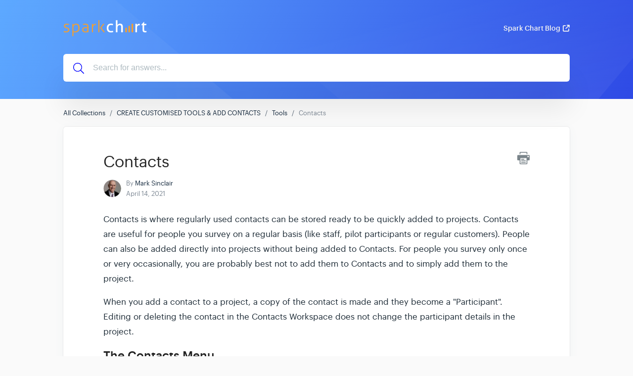

--- FILE ---
content_type: text/html
request_url: https://help.sparkchart.com/en/article/17-contacts
body_size: 8074
content:
<!DOCTYPE html>
<html lang="en">
  <head>
    <meta charset="UTF-8">
    <!-- Set page title & description -->
      <title>Contacts | Spark Chart Survey Help Center</title>

      <meta name="description" content="">

    <meta name="csrf-param" content="authenticity_token" />
<meta name="csrf-token" content="5dseftU_vLEBxhuvbQA3g74ax74Uq8bi-SJ_JYAiRs0Itjp0RjVndlGNs8Tw-HmCYdshIixfzfFn0yTIakGDYw" />
    
    <meta name="viewport" content="width=device-width, initial-scale=1">

    <!-- Set root domain to getgist.help or custom domain -->

    <!-- Set KB/article SEO noindex tag -->
      <!-- KB global SEO noindex tag -->
      <meta name="robots" content="noindex"/>

    <!-- Set canonical URL -->
      <link rel="canonical" href="https://help.sparkchart.com/en/article/17-contacts" />

    <!-- Set social meta tags -->
    <meta property="og:title" content="Contacts" />
    <meta property="og:description" content="" />
    <meta property="og:image" content="" />
    <meta property="og:site_name" content="Spark Chart Survey Help Center" />
    <meta property="og:type" content="article" />

    <!-- jQuery library -->
    <script src="https://ajax.googleapis.com/ajax/libs/jquery/3.6.1/jquery.min.js"></script>

    <link rel="stylesheet" media="all" href="/themes/theme_1/style.css" data-turbolinks-track="reload" />
    <script src="/assets/application-55a7ec39b5a271285ee60a9a33e399ac78caa7a4c2d8828f1ddf29298dbcbd3f.js" data-turbolinks-track="reload" defer="defer"></script>
    <script src="/themes/theme_1/script.js" data-turbolinks-track="reload" defer="defer"></script>

    <link rel="shortcut icon" type="image/x-icon" href="https://cdn.getgist.com/projects/235/knowledge_base/original/Square_Icon.png?1571527003" />

    <script src="https://kit.fontawesome.com/331cee397a.js" crossorigin="anonymous"></script>

      <!-- Support for Wistia Embed in Articles-->
      <script src="https://fast.wistia.net/assets/external/E-v1.js" async></script>

    <!--Dynamic style of pages-->
    <style>
        body {
            --header-bg-color:  #2e4ae5;
            --header-bg-color-rgb: 46, 74, 229;
        }
    </style>

      <!-- start gist JS code-->
      <script>
          (function(d,h,w){var gist=w.gist=w.gist||[];gist.methods=['trackPageView','identify','track','setAppId'];gist.factory=function(t){return function(){var e=Array.prototype.slice.call(arguments);e.unshift(t);gist.push(e);return gist;}};for(var i=0;i<gist.methods.length;i++){var c=gist.methods[i];gist[c]=gist.factory(c)}s=d.createElement('script'),s.src="//widget.getgist.com",s.async=!0,e=d.getElementsByTagName(h)[0],e.appendChild(s),s.addEventListener('load',function(e){},!1),gist.setAppId("6opcjbkh"),gist.trackPageView()})(document,'head',window);
      </script>
      <!-- end gist JS code-->

        <!-- Global site tag (gtag.js) - Google Analytics -->
        <script async src="https://www.googletagmanager.com/gtag/js?id=UA-69690083-1"></script>
        <script>
            window.dataLayer = window.dataLayer || [];
            function gtag(){dataLayer.push(arguments);}
            gtag('js', new Date());

            gtag('config', 'UA-69690083-1');
        </script>
    <script>
        var newUrl = '/en/article/17-contacts';
      if (decodeURIComponent(window.location.pathname) !== newUrl) {
          window.history.pushState({ path: newUrl }, '', newUrl);
      }
    </script>
  </head>

  <!-- BODY -->
  <div id="app-kb">
    

<body class="kb-article">
<header class="header">
    
        <div class="bg-container" style="background-image: url('https://assets.getgist.com/knowledge-base-pattern-1.png'), linear-gradient(296deg, #2e4ae5, #5da9ff);">
    

        <div class="container">
            <div class="header--meta">
                <div class="logo">
                    
                    <a href="/en/">
                        <img src="https://cdn.getgist.com/projects/235/knowledge_base/original/sparkchart-logo-orange-white.png?1571055869" alt="Logo">
                    </a>
                    
                </div>

                <div class="header--action">
                    
                    
                        <a href="https://www.sparkchart.com/blog/" class="link" target="_blank">Spark Chart Blog<i class="fas fa-external-link"></i></a>
                    
                </div>
            </div>




            <div class="header--content">
                

                <div class="header--search">
                    <svg xmlns="http://www.w3.org/2000/svg" viewBox="0 0 512 512"><!-- Font Awesome Pro 5.15.4 by @fontawesome - https://fontawesome.com License - https://fontawesome.com/license (Commercial License) --><path d="M508.5 481.6l-129-129c-2.3-2.3-5.3-3.5-8.5-3.5h-10.3C395 312 416 262.5 416 208 416 93.1 322.9 0 208 0S0 93.1 0 208s93.1 208 208 208c54.5 0 104-21 141.1-55.2V371c0 3.2 1.3 6.2 3.5 8.5l129 129c4.7 4.7 12.3 4.7 17 0l9.9-9.9c4.7-4.7 4.7-12.3 0-17zM208 384c-97.3 0-176-78.7-176-176S110.7 32 208 32s176 78.7 176 176-78.7 176-176 176z"/></svg>
                    <form action="/en" autocomplete="off" class="header__form search">
                        <input type="text" class="header--search-box" placeholder="Search for answers..." id="search_bar" name="search" tabindex="1" autocomplete="off" value="">
                    </form>
                </div>
            </div>
        </div>
    </div>
</header>

<div class="content">
    <div class="container">
        <ol class="breadcrumb">
            <li><a href="/en/">All Collections</a></li>
            
                <li><a href="/en/collection/3-create-customised-tools-add-contacts">CREATE CUSTOMISED TOOLS & ADD CONTACTS</a></li>
            
                <li><a href="/en/collection/10-tools">Tools</a></li>
            
            <li class="active">Contacts</li>
        </ol>

        <div class="card">
            <div class="article--meta">
                <div class="print-icon">
                    <img src="/img/printer-tool.png" alt="Image">
                </div>

                <h1 class="title">Contacts</h1>
                

                <div class="avatar-group">
                    <img src="https://cdn.getgist.com/users_profiles/649/medium/mark-sinclair-circular.png?1571454470" class="avatar sm" alt="Avatar">
                    <div class="avatar-group-meta">
                        <p>By <span class="author-name">Mark Sinclair</span></p>
                        <h6>April 14, 2021</h6>
                    </div>
                </div>
            </div>

            <article class="article">
                <p>Contacts is where regularly used contacts can be stored ready to be quickly added to projects. Contacts are useful for people you survey on a regular basis (like staff, pilot participants or regular customers). People can also be added directly into projects without being added to Contacts. For people you survey only once or very occasionally, you are probably best not to add them to Contacts and to simply add them to the project.</p><p>When you add a contact to a project, a copy of the contact is made and they become a "Participant". Editing or deleting the contact in the Contacts Workspace does not change the participant details in the project.</p><h2><strong>The Contacts Menu</strong></h2><p><strong><img src="https://d258lu9myqkejp.cloudfront.net/attachment_images/cde77f937c9d953e107e652bf77ceb042e0e4473b50aad0a3e90d89a2f4aeeb21618373982946.png" class="fr-fic fr-dib"></strong></p><h2><strong>Adding &amp; Editing Contacts</strong></h2><p>To <strong>add</strong> an individual contact, select + New Contact. When adding a contact, information is grouped by tabs - Personal, Organisation and Notes. Alternatively, multiple people can be imported using the Import CSV button.</p><p>To <strong>edit</strong> a contact, click on the Edit button along side the contact.</p><p>To <strong>delete</strong> a contact, select the delete button. Or, select multiple contacts and then go to the "Selected" button.</p><p><img src="https://d258lu9myqkejp.cloudfront.net/attachment_images/5427a2dc6b137065ebf6db0ffbc5351929a8a5cb945620038b769bb812fab54b1618374039000.png" class="fr-fic fr-dib"></p><h2><strong>If you have a Large Number of Contacts</strong></h2><p>Depending upon the number of contacts selected, the contact records may be shown over more than one page. You may changed the Show options to see more contacts. The default number to "Show" can be changed in Profile/Settings.</p><p><strong>If you have a very large number of records</strong>, and select the “Show all” option, it may take a longer time to display. Speed may depend on factors such as browser type and your internet connection. If you experience problems, choose a lower number and then take action in batches.</p><h2><strong>Import Contacts using a CSV File</strong></h2><p>Multiple contacts can be imported. Select the Import CSV button at the top of the page.</p><p>CSV stands for Comma Separated Value. A CSV is a simple file format used to store tabular data. CSV files are commonly used and many programs have an option to export data into a CSV format.</p><p>In the CSV file, place headings across the first row and relevant data in the column below each heading.</p><ul><li>The required data for importing contacts or participants is First Name or Last Name or Email Address. Note, if you don’t enter an email address, you will need to manually provide the participant with the login link.</li><li>The required data for importing satellites is Name. An email address is optional.</li><li>Optionally, Tags and other information such as Organisation, Job Title may also be added for individual records.</li></ul><p>So, for example, create columns in the CSV for First Name, Last Name, Email Address and Tags. The CSV file may contain additional columns of data generated when it as created. There is no need to remove that data or to move the columns. During the import process you can choose which column to use for First Name, Last Name and Email Address, etc.</p><h3><strong>Step 1. Select the CSV file</strong></h3><p>Select the CSV file and click Next.</p><p><img src="https://d258lu9myqkejp.cloudfront.net/attachment_images/4f2c7bf169f7edd1417eac0c7cd9ffe41f93b9f2203e5fe7305288a7d0d138b51571095733761.png" class="fr-fic fr-dib"></p><h3><strong>Step 2. Assign fields</strong></h3><p>At the top of each column, select the relevant column type (e.g. First Name, Last Name, Email Address, Tag, etc.). Then click "Next".</p><p><br></p><p><img src="https://d258lu9myqkejp.cloudfront.net/attachment_images/319861c6022bf51038f0430fb2b3ef14822747b565f0ba08929e088b1758c9641571095753787.png" class="fr-fic fr-dib"></p><h3><strong>Step 3. Check and enter additional information</strong></h3><p>If the CSV file contains a heading row then select the "Don't import the first row" Check Box. Complete the information in the additional fields and select a tag or tags for the contacts.</p><p><img src="https://d258lu9myqkejp.cloudfront.net/attachment_images/bb172f6d102f7c00f5f612d1fa379268323ee945db574e2b1d05f0599e975b981571095771912.png" class="fr-fic fr-dib"></p><h3><strong>Step 4. Finish the Import</strong></h3><p>Click Finish and the list will be imported.</p><p>When importing into Contacts duplicate records will be detected and will not be imported.</p><p>When importing participants or satellites directly into Projects <strong>duplicate records are allowed</strong> and will be created in the project.</p><p>A message will appear to confirm the results of the import.</p><p><img src="https://d258lu9myqkejp.cloudfront.net/attachment_images/90653092da612631f9a9d81e8b843cafe2d275c60b2cbe3e40bee904f94500cc1571095791120.png" class="fr-fic fr-dib"></p><h2><strong>What happens after Import</strong></h2><p>After importing contacts they will appear under "All Contacts" as well as under the tags assigned during the import process.</p><p>&nbsp;</p>
            </article>

            <div class="feedback">
                <h4>Did this answer your question?</h4>
                <div class="article-votes-controls">
                    <a type="button" class="btn success article-vote-up">Yes</a>
                    <a type="button" class="btn danger article-vote-down">No</a>
                </div>

                <div class="feedback--comment">
                    <textarea id="feedbackComment"></textarea>
                    <button class="btn primary feedback-submit" style="opacity: 1" type="button">Submit</button>
                </div>
            </div>
        </div>
    </div>
</div>

<div class="lightbox-container" onclick="closeImage()">
    <img src="" alt="IMAGE" onclick="clickedImage()">
    <div class="img-lightbox-controls">
        <button title="Download" onclick="imageDownload(ImageContainer()[1])" class="lightbox-button lightbox-download">
            <div class="download-button">
                <svg xmlns="http://www.w3.org/2000/svg" viewBox="11 11 30 30">
                    <path d="M35.7 34.1c0 .6-.5 1-1.1 1-.6 0-1.1-.5-1.1-1s.5-1 1.1-1c.6 0 1.1.5 1.1 1zm-4.6-1c-.6 0-1.1.5-1.1 1s.5 1 1.1 1c.6 0 1.1-.5 1.1-1s-.5-1-1.1-1zm7.8-2.5V36c0 1.3-1.1 2.3-2.4 2.3h-23c-1.3 0-2.4-1-2.4-2.3v-5.4c0-1.3 1.1-2.3 2.4-2.3h5.4l-3.1-2.9c-1.4-1.3-.4-3.5 1.5-3.5h2.9v-8.1c0-1.1 1-2.1 2.2-2.1h5.2c1.2 0 2.2.9 2.2 2.1v8.1h2.9c1.9 0 2.9 2.2 1.5 3.5l-3.1 2.9h5.4c1.3 0 2.4 1 2.4 2.3zm-14.2.9c.2.2.4.2.6 0l7.6-7.3c.3-.3.1-.7-.3-.7H28v-9.7c0-.2-.2-.4-.4-.4h-5.2c-.2 0-.4.2-.4.4v9.7h-4.6c-.4 0-.6.4-.3.7l7.6 7.3zm12.5-.9c0-.3-.3-.6-.7-.6h-7.1l-2.8 2.7c-.8.8-2.2.8-3.1 0L20.6 30h-7.1c-.4 0-.7.3-.7.6V36c0 .3.3.6.7.6h23c.4 0 .7-.3.7-.6v-5.4z"></path>
                </svg>
            </div>
        </button>
        <button title="Close" onclick="closeImage()" class="lightbox-button lightbox-close">
            <div class="close-button">
                <svg xmlns="http://www.w3.org/2000/svg" viewBox="11 11 30 30">
                    <path d="M27.92 25l8.84-8.84 1.82-1.82c.27-.27.27-.71 0-.97l-1.95-1.95a.682.682 0 0 0-.97 0L25 22.08 14.34 11.42a.682.682 0 0 0-.97 0l-1.95 1.95c-.27.27-.27.71 0 .97L22.08 25 11.42 35.66c-.27.27-.27.71 0 .97l1.95 1.95c.27.27.71.27.97 0L25 27.92l8.84 8.84 1.82 1.82c.27.27.71.27.97 0l1.95-1.95c.27-.27.27-.71 0-.97L27.92 25z"></path>
                </svg>
            </div>
        </button>
    </div>
</div>

<script src="https://cdn.jsdelivr.net/npm/anchor-js/anchor.min.js"></script>
<script>
    anchors.options = {
        placement: 'right',
    };
    anchors.add('h2, h3');
</script>


<div class="footer">
    <div class="container">
        

        <div class="footer--links">
            <ul class="list-unstyled">
                
                    
                
            </ul>
        </div>

        <div class="footer--social">
            <ul class="list-unstyled">
                
                    <li class="linkedin">
                        <a href="http://www.linkedin.com/company/5012588/" target="_blank">
                            <svg xmlns="http://www.w3.org/2000/svg" viewBox="0 0 448 512"><!--! Font Awesome Pro 6.2.1 by @fontawesome - https://fontawesome.com License - https://fontawesome.com/license (Commercial License) Copyright 2022 Fonticons, Inc. --><path d="M100.28 448H7.4V148.9h92.88zM53.79 108.1C24.09 108.1 0 83.5 0 53.8a53.79 53.79 0 0 1 107.58 0c0 29.7-24.1 54.3-53.79 54.3zM447.9 448h-92.68V302.4c0-34.7-.7-79.2-48.29-79.2-48.29 0-55.69 37.7-55.69 76.7V448h-92.78V148.9h89.08v40.8h1.3c12.4-23.5 42.69-48.3 87.88-48.3 94 0 111.28 61.9 111.28 142.3V448z"/></svg>
                        </a>
                    </li>
                
                
                    <li class="twitter">
                        <a href="http://www.twitter.com/sparkchart" target="_blank">
                            <svg xmlns="http://www.w3.org/2000/svg" viewBox="0 0 512 512"><!--! Font Awesome Pro 6.2.1 by @fontawesome - https://fontawesome.com License - https://fontawesome.com/license (Commercial License) Copyright 2022 Fonticons, Inc. --><path d="M459.37 151.716c.325 4.548.325 9.097.325 13.645 0 138.72-105.583 298.558-298.558 298.558-59.452 0-114.68-17.219-161.137-47.106 8.447.974 16.568 1.299 25.34 1.299 49.055 0 94.213-16.568 130.274-44.832-46.132-.975-84.792-31.188-98.112-72.772 6.498.974 12.995 1.624 19.818 1.624 9.421 0 18.843-1.3 27.614-3.573-48.081-9.747-84.143-51.98-84.143-102.985v-1.299c13.969 7.797 30.214 12.67 47.431 13.319-28.264-18.843-46.781-51.005-46.781-87.391 0-19.492 5.197-37.36 14.294-52.954 51.655 63.675 129.3 105.258 216.365 109.807-1.624-7.797-2.599-15.918-2.599-24.04 0-57.828 46.782-104.934 104.934-104.934 30.213 0 57.502 12.67 76.67 33.137 23.715-4.548 46.456-13.32 66.599-25.34-7.798 24.366-24.366 44.833-46.132 57.827 21.117-2.273 41.584-8.122 60.426-16.243-14.292 20.791-32.161 39.308-52.628 54.253z"/></svg>
                        </a>
                    </li>
                
                
                    <li class="facebook">
                        <a href="http://www.facebook.com/sparkchart" target="_blank">
                            <svg xmlns="http://www.w3.org/2000/svg" viewBox="0 0 320 512"><!--! Font Awesome Pro 6.2.1 by @fontawesome - https://fontawesome.com License - https://fontawesome.com/license (Commercial License) Copyright 2022 Fonticons, Inc. --><path d="M279.14 288l14.22-92.66h-88.91v-60.13c0-25.35 12.42-50.06 52.24-50.06h40.42V6.26S260.43 0 225.36 0c-73.22 0-121.08 44.38-121.08 124.72v70.62H22.89V288h81.39v224h100.17V288z"/></svg>
                        </a>
                    </li>
                
            </ul>
        </div>

        
            <div class="footer--slogan"><p>Spark Chart - helping consultants and leaders uncover hidden knowledge and ideas</p></div>
        
    </div>
</div>


<link rel="stylesheet" href="//cdnjs.cloudflare.com/ajax/libs/highlight.js/11.2.0/styles/atom-one-light.min.css">
<script src="//cdnjs.cloudflare.com/ajax/libs/highlight.js/11.2.0/highlight.min.js"></script>

  <script>
    var person_id = '';
    var gistReady = false;
    $(document).ready(function () {
    });

    document.addEventListener('gistReady', function () {
      gistReady = true;
      page_visit();
    });

    $(".article-votes-controls a").click(function(){
      $(".article-votes-controls a").removeClass("selected");
      $(this).addClass("selected");

      if (this.className.includes('article-vote-up')) {
        feedback = 'positive';
      } else if (this.className.includes('article-vote-down')) {
        feedback = 'negative';
      }

      if(gistReady == true) {
        updateFeedback(feedback);
      } else {
        var reactionClick = setTimeout(function () {
          if(gistReady == true) {
            updateFeedback(feedback);
            clearInterval(reactionClick);
          }
        }, 1000);
      }
    });

    function updateFeedback(feedback) {
      displayFeedbackCommentArea(feedback);
      $.ajax({
        type: 'POST',
        url: '/articles/feedback',
        data: { secret: '9080820',
          reader_feedback: feedback, person_id: person_id, language: 'en' },
        dataType: "json",
        success:function(data) {
          person_id = data['person_id']
        }
      });
    }

    function page_visit() {
      $.ajax({
        type: 'POST',
        url: '/articles/page_visit',
        data: {secret: '9080820', person_id: person_id,
          language: 'en' },
        dataType: "json",
        success:function(data) {
          person_id = data['person_id']
        }
      });
    }

    function displayFeedbackCommentArea(value) {
      $('.feedback--comment').css('display', 'block');
      if(value == 'positive') {
        $('.feedback--comment textarea').attr('placeholder', "What did you like about this page?");
      } else if(value == 'negative') {
        $('.feedback--comment textarea').attr('placeholder', "What can we do to improve this page?");
      }
    }

    $('.print-icon').click(function () {
      window.print();
    });

    $(".feedback-submit").click(function () {
      comment = $('#feedbackComment').val();
      $.ajax({
        type: 'POST',
        url: '/articles/feedback',
        data: { secret: '9080820', person_id: person_id,
          comment: comment , language: 'en'},
        dataType: "json",
        success:function(data) {
          $('.feedback--comment').css('display', 'none');
          person_id = data['person_id'];
        }
      });
    });

    hljs.highlightAll();
  </script>
</body>

  </div>
</html>

--- FILE ---
content_type: text/plain
request_url: https://cdn.getgist.com/widget/settings/project_6opcjbkh.txt
body_size: 3739
content:
{"live_forms":[{"id":4829,"form_type":"popup","visibility_conditions":{"after_x_seconds":{"enabled":"true","when":"time_on_page","condition":"is_at_least","value":"20","value_type":"seconds"},"on_exit_intent":{"enabled":"false"},"after_scrolling_down_x_amount":{"enabled":"false","when":"page_scroll","condition":"is_at_least","value":"","value_type":"percentage"},"on_click":{"enabled":"true","value":"data-form-lv3sbs"},"visitor_date_or_time":{"enabled":"false","when":"current_time","condition":"is_on","value":"12 AM"}},"target_visitor_conditions":{"show_every_where":{"enabled":"false"},"specific_pages":{"enabled":"true","operator":"OR","condition_data":[{"condition":"exactly_matches","value":"https://www.sparkchart.com/survey-guide/"},{"condition":"exactly_matches","value":"https://www.sparkchart.com/survey-goals-objectives"},{"condition":"exactly_matches","value":"https://www.sparkchart.com/blog/"}]},"viewed":{"enabled":"false","condition":"equals","value":""},"device_type":{"enabled":"false","condition":"is_not_on","value":"desktop"},"location":{"enabled":"false","condition":"is","value":""},"traffic_source_referral":{"enabled":"false","operator":"OR","condition_data":[{"condition":"exactly_matches","value":""}]},"using_adblock":{"enabled":"false"}},"random_link_attribute":"data-form-lv3sbs","form_secret":17314889,"priority":1,"form_alignment":null,"new_form":null,"display_conditions":[{"criteria":[{"key":"time_on_page","value":"20","condition":"greater_or_equal"}],"criteria_operator":"AND"},{"criteria":[{"key":"current_url","value":"https://www.sparkchart.com/survey-guide/","condition":"equals"},{"key":"current_url","value":"https://www.sparkchart.com/survey-goals-objectives","condition":"equals"},{"key":"current_url","value":"https://www.sparkchart.com/blog/","condition":"equals"}]}],"version":null}],"project_details":{"project_settings":{"time_zone":"Australia/Perth","office_hours":[{"Everyday":{"from":"00:00","to":"23:59"}}],"default_welcome_text":"Welcome to Spark Chart . Let's chat â€” Start a new conversation below.","whitelist_domains":["sparkchart.com","sparkchart.com.au","surveyspace.com"],"company_name":"Spark Chart","project_name":"Spark Chart","avatar_url":"https://cdn.getgist.com/users_profiles/1066/medium/download.png?1531536061","message_reply_delay":"minute","custom_reply_time":{"dynamic":{"reply_text":"reply_in_asap"}},"non_working_dates":[],"logo_url":"https://cdn.getgist.com/projects/278/sparkchart-logo-orange-white.png?1576796254","knowledge_base_enabled":true},"chat_setting":{"chat_appearance_color":"#298ee8","welcome_text":"Need advice? Just ask. ðŸ™‚\n","chat_enabled":true,"greeting_text":"Hello {{ contact.first_name | default: ' '}} ðŸ‘‹","background_type":"color","background_value":null,"background_texture":"1","custom_value":"rgba(24,154,180, 1)","chat_for_leads":true,"chat_for_users":true,"changed_value":true,"team_intro_text":"Welcome to Spark Chart. We want to help you get the feedback you need.","custom_css":null,"get_email_text":"Please enter your email, so we know how to reach you.","chat_bubble_style":"chat-bubble-3","icon_background_type":"color","icon_background_value":null,"icon_custom_color":"rgba(244,158,46, 1)","enable_chat_in_mobile":false,"gdpr_option":null,"gdpr_text":"I agree with terms and privacy policy.","qualification_text":"A few more details will help assign you to the right person:","qualification_settings":[{"name":"email","type":"text","description":"email of the person"},{"name":"consultant","type":"boolean","description":"Identifies as a consultant"}],"qualification_bot":[],"allow_incoming_attachments":true,"allow_outgoing_attachments":true,"email_follow_up":true,"chat_transcript":true,"font_color_value":"1","font_custom_color":null,"notification_sound":true,"flash_tab_message":true,"ask_for_email":"always","launcher_position":"right","right_spacing":50,"left_spacing":null,"bottom_spacing":5,"chat_enabled_on_web":true,"additional_languages_greeting_text":{},"additional_languages_welcome_text":{},"additional_languages_team_intro_text":{},"gdpr_opt_in_text":"Yes, I agree","gdpr_opt_out_text":"No, not now","capture_non_gist_forms":true,"bot_name":"Spark Chart Team","allow_magic_type":true,"additional_languages_get_email_text":{},"article_widget_enabled":true,"display_company_logo":true,"outgoing_notification_sound":false,"other_appearance_settings":{},"ask_email_before_chat":true,"qualification_bot_enabled":true,"custom_chat_icon_url":"/custom_chat_icons/medium/missing.png","bot_icon_url":"https://cdn.getgist.com/projects/6opcjbkh/setting/bot_icon/1571208211-bot_icon.png?1571208211","special_notice_enabled":false,"special_notice_config":{},"gdpr_enabled":false,"path_conditions":[],"enabled_path_filter_operator":"OR","branding_enabled":false,"messenger_default_language":"en","messenger_path":{"enable_path_conditions":[{"value":"","condition":"is_all_pages"}],"disable_path_conditions":[{"value":"https://www.sparkchart.com/consultant/","condition":"contains"}]}},"default_settings":{"default_gradients":{"0":"linear-gradient(296deg, #f54654, #fd8966)","1":"linear-gradient(296deg, #2e4ae5, #5da9ff)","2":"linear-gradient(296deg, #7b75ed, #483baa)","3":"linear-gradient(326deg, #e7ff8e, #58ceb6)","4":"linear-gradient(219deg, #801f8d, #6f1b7a, #731c7f, #6a1a74 31%, #f0487f)","5":"linear-gradient(296deg, #1db8ab, #3eccce)"},"default_colors":{"0":"#fb8560","1":"#408bef","2":"#6d53dd","3":"#83e181","4":"#941093","5":"#3bc7ab"},"font_colors":{"0":"#000","1":"#fff"},"maximum_file_size":{"image":5,"file":20},"default_primary_color":"#f1703f","default_gradient":"linear-gradient(296deg, #f54654, #fd8966)"},"track_events":true,"live_view_enabled":true,"ping_interval":20,"active_agent_interval":600,"partner_code":null,"is_blocked":false,"project_name":"Spark Chart","support_bot_setting":{"support_bot_intro_messages":{},"enable_support_bot_intro_message":false,"support_bot_feedback":{"has_answered":{"buttons":{"helped":{},"talk_to_person":{"bot_id":null},"ask_another_question":{"bot_id":null}}},"has_not_answered":{"buttons":{"talk_to_person":{"bot_id":null},"ask_another_question":{"bot_id":null}}},"enable_support_bot_answered":true,"enable_support_bot_not_answered":false},"emma_details":{"trigger_option":"once"},"enable_support_bot":false},"ai_bot_setting":{"enable_ai_bot":false,"ai_bot_details":{"live_article":0,"total_article":77}},"translated_keys":{"en":{"message_reply_delay":"Typically replies in a few minutes","greeting_text":"Hello {{ contact.first_name | default: ' '}} ðŸ‘‹","welcome_text":"Need advice? Just ask. ðŸ™‚\n","team_intro_text":"Welcome to Spark Chart. We want to help you get the feedback you need.","get_email_text":"Please enter your email, so we know how to reach you.","special_notice_content":null}},"primary_language":"en","added_languages":[],"session_duration":1800000},"kb_setting":{"sub_domain":"sparkchart","custom_domain":"help.sparkchart.com","show_messenger":true,"domain":"sparkchart.com"},"triggered_chats":[{"id":8317,"name":"Survey Popup Test","message":"\u003cp style=\"text-align:center !important;margin:20px 0 !important;\"\u003eWe would love to get your feedback.\u0026nbsp;\u003c/p\u003e\u003cp style=\"text-align:center !important;margin:20px 0 !important;\"\u003e\u003ca href=\"https://survey.sparkchart.com/start/Q3xOpSXh2H7vTXGEbN4YiMEXj5jpY7XKsl9kFQ4Ds/\" rel=\"nofollow noopener noreferrer\" style=\"word-break: break-word;display: flex !important;align-items: center;justify-content: center;width: fit-content;margin: 10px auto;background-color:#1e8aeb;color:#ffffff ; font-weight:bold !important; font-size:13px !important; text-decoration:none !important; padding:8px 20px !important; border-radius:5px !important; -moz-border-radius:5px !important; -webkit-border-radius:5px !important; -khtml-border-radius:5px !important;\" target=\"_blank\"\u003eStart Survey\u003c/a\u003e\u003c/p\u003e","triggered_chat_secret":"97399634","priority":7,"triggered_user_secret":"nnkeqbh4","display_conditions":[{"criteria":[{"key":"time_on_page","unit":"secs","value":5,"condition":"less_or_equal","conditions":[{"label":"is greater than","value":"greater_than"},{"label":"is less than","value":"less_than"},{"label":"is equal to","value":"equals"},{"label":"is less than or equal to","value":"less_or_equal"},{"label":"is greater than or equal to","value":"greater_or_equal"}],"selectedType":"number"}],"criteria_operator":"AND"},{"criteria":[{"key":"current_url","unit":null,"value":"https://www.sparkchart.com/thank-you-leadership-360/","condition":"equals","conditions":[{"label":"is exactly","value":"equals"},{"label":"is not exactly","value":"not_equals"},{"label":"contains","value":"contains"},{"label":"does not contain","value":"not_contains"},{"label":"starts with","value":"starts_with"},{"label":"does not starts with","value":"does_not_starts_with"},{"label":"ends with","value":"ends_with"},{"label":"does not ends with","value":"does_not_ends_with"},{"label":"matches the pattern","value":"matches_the_pattern"}],"selectedType":"string"}]}],"message_type":"on_going_chat","template":"chat_prompt_v2","delivery_time_details":{"anytime":true},"delivery_days":[0,1,2,3,4,5,6],"reply_type":"text","reaction_set":[{"index":0,"unicode_emoticon":"ðŸ¤"},{"index":1,"unicode_emoticon":"ðŸ˜´"},{"index":2,"unicode_emoticon":"ðŸ‘Ž"},{"index":3,"unicode_emoticon":"ðŸ¤£"}],"from_contact_owner":false}],"instant_live_bots":[{"id":1446,"enable_bots_on_office_hours":false,"convertfox_link_text":null,"enable_convertfox_link":false,"enable_bots_on_non_office_hours":false,"priority":1,"display_conditions":[{"criteria":[{"key":"time_on_page","value":"10","condition":"greater_or_equal"}],"criteria_operator":"AND"},{"criteria":[{"key":"current_url","value":"https://www.sparkchart.com/consultant/","condition":"equals"},{"key":"current_url","value":"https://www.sparkchart.com/the-best-tools-for-business-consultants/","condition":"equals"},{"key":"current_url","value":"https://www.sparkchart.com/how-to-find-clients-for-business-consulting/","condition":"equals"},{"key":"current_url","value":"https://www.sparkchart.com/4-tips-to-expand-business-consultancy-engagements/","condition":"equals"},{"key":"current_url","value":"https://www.sparkchart.com/grow-consulting-revenue-with-swot-analysis/","condition":"equals"},{"key":"current_url","value":"https://www.sparkchart.com/surveys-for-consultants/","condition":"equals"}]}],"greetings":{"id":1354,"messages":["Hey there. Got a minute to answer a question that will help us?"],"choices":[],"enable_open_response":false}}],"new_conversation_live_bots":[],"on_going_announcements":[],"surveys":[],"messenger_app_preference":{"contact_apps":[{"id":"conversation","display_conditions":[{"criteria":[{"key":"current_url_path","condition":"is_any_page"}],"criteria_operator":"AND"}]},{"id":"article","display_conditions":[{"criteria":[{"key":"current_url_path","condition":"is_any_page"}],"criteria_operator":"AND"}]}],"site_visitor_apps":[{"id":"conversation","display_conditions":[{"criteria":[{"key":"current_url_path","condition":"is_any_page"}],"criteria_operator":"AND"}]},{"id":"article","display_conditions":[{"criteria":[{"key":"current_url_path","condition":"is_any_page"}],"criteria_operator":"AND"}]}]},"messenger_tabs_data":{"contacts":[{"key":"home","isEnabled":true},{"key":"news","isEnabled":false},{"key":"messages","isEnabled":false},{"key":"help","isEnabled":false}],"visitors":[{"key":"home","isEnabled":true},{"key":"news","isEnabled":false},{"key":"messages","isEnabled":false},{"key":"help","isEnabled":false}]},"messenger_defaults":null,"tours":[],"news_center_settings":[],"news_centers_data":[]}